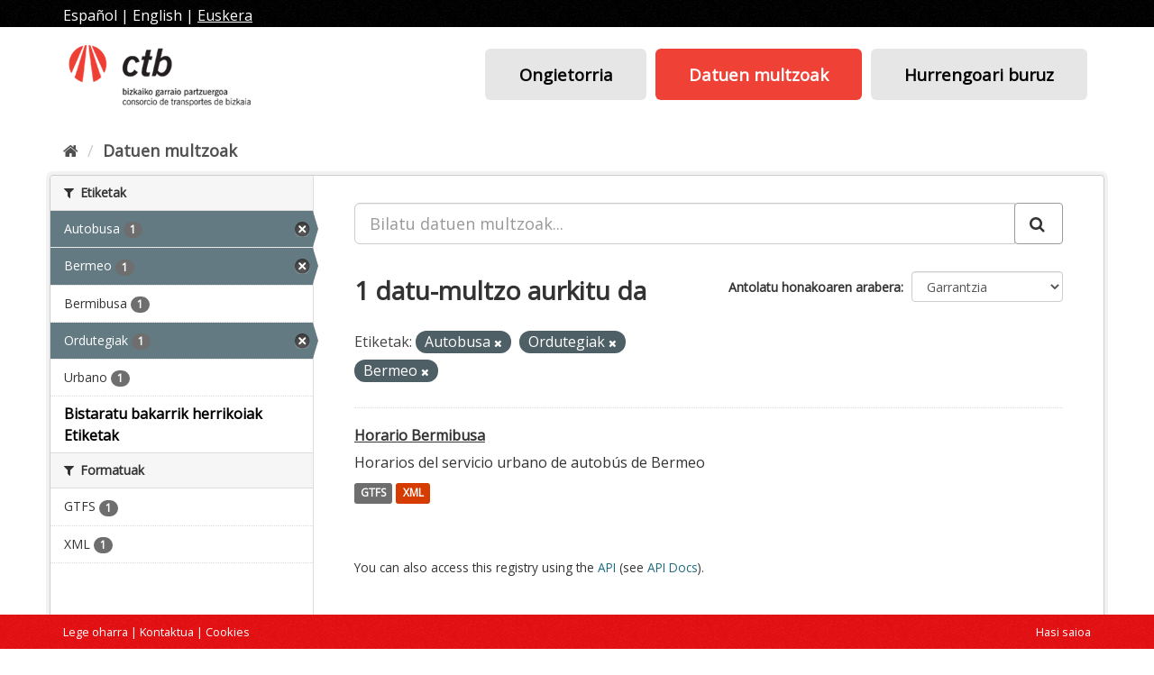

--- FILE ---
content_type: text/html; charset=utf-8
request_url: https://data.ctb.eus/eu/dataset/?tags=Autob%C3%BAs&tags=Horarios&_tags_limit=0&tags=Bermeo
body_size: 13303
content:
<!DOCTYPE html>
<!--[if IE 9]> <html lang="eu" class="ie9"> <![endif]-->
<!--[if gt IE 8]><!--> <html lang="eu"> <!--<![endif]-->
  <head>
    <meta charset="utf-8" />
      <meta name="generator" content="ckan 2.9.4" />
      <meta name="viewport" content="width=device-width, initial-scale=1.0">
    <title>Datuen multzoa - CKAN</title>

    
    
    <link rel="shortcut icon" href="/favicon_0.ico" />
    
    
        <link rel="alternate" type="text/n3" href="https://data.ctb.eus/eu/catalog.n3"/>
        <link rel="alternate" type="text/ttl" href="https://data.ctb.eus/eu/catalog.ttl"/>
        <link rel="alternate" type="application/rdf+xml" href="https://data.ctb.eus/eu/catalog.xml"/>
        <link rel="alternate" type="application/ld+json" href="https://data.ctb.eus/eu/catalog.jsonld"/>
    

    
   
      
      
      
      
    
   <link rel="stylesheet" href="/css/multilang.css" type="text/css">


    
    



    
      
      
    

    
    <link href="/webassets/base/4f3188fa_main.css" rel="stylesheet"/>
<link href="/webassets/ckanext-harvest/c95a0af2_harvest_css.css" rel="stylesheet"/>
  
    

  <link rel="stylesheet" href="/ctb_theme.css" />
  <link rel="stylesheet" href="/jquery-eu-cookie-law-popup.css" />

  </head>

  
  <body data-site-root="https://data.ctb.eus/" data-locale-root="https://data.ctb.eus/eu/" >

    
    <div class="sr-only sr-only-focusable"><a href="#content">Joan edukira</a></div>
  

  
    <header class="account-masthead">
<div class="container">

<div class="lang-select">
	

	<a href="/es/dataset/?tags=Autob%C3%BAs&amp;tags=Horarios&amp;_tags_limit=0&amp;tags=Bermeo" >Espa&ntilde;ol</a> | 
	<a href="/en/dataset/?tags=Autob%C3%BAs&amp;tags=Horarios&amp;_tags_limit=0&amp;tags=Bermeo" >English</a> | 
	<a href="/eu/dataset/?tags=Autob%C3%BAs&amp;tags=Horarios&amp;_tags_limit=0&amp;tags=Bermeo" class="selected">Euskera</a>
</div>



</div>
</header>

<header class="navbar navbar-static-top masthead">
  <div class="container">
    <div class="navbar-right">
      <button data-target="#main-navigation-toggle" data-toggle="collapse" class="navbar-toggle collapsed" type="button">
        <span class="fa fa-bars"></span>
      </button>
    </div>
    <hgroup class="header-image navbar-left">
       
      <a class="logo" href="/eu/"><img src="/logoCTB.png" alt="CKAN" title="CKAN" /></a>
       
    </hgroup>

    <div class="collapse navbar-collapse" id="main-navigation-toggle">
      
      <nav class="section navigation">
        <ul class="nav nav-pills">
           
            <li><a href="/eu/">Ongietorria</a></li><li class="active"><a href="/eu/dataset/">Datuen multzoak</a></li>
            <li><a href="/eu/pages/hurrengoari-buruz">Hurrengoari buruz</a></li>
          
        </ul>
      </nav>
       
    </div>
  </div>
</header>


    
  
    <div class="main">
      <div id="content" class="container">
        
          
            <div class="flash-messages">
              
                
              
            </div>
          

          
            <div class="toolbar" role="navigation" aria-label="Breadcrumb">
              
                
                  <ol class="breadcrumb">
                    
<li class="home"><a href="/eu/" aria-label="Hasiera"><i class="fa fa-home"></i><span> Hasiera</span></a></li>
                    
  <li class="active"><a href="/eu/dataset/">Datuen multzoak</a></li>

                  </ol>
                
              
            </div>
          

          <div class="row wrapper">
            
            
            

            
              <aside class="secondary col-sm-3">
                
                
  <div class="filters">
    <div>
      
        

    
    
	
	    
	    
		<section class="module module-narrow module-shallow">
		    
			<h2 class="module-heading">
			    <i class="fa fa-filter"></i>
			    
			    Etiketak
			</h2>
		    
		    
			
			    
				<nav aria-label="Etiketak">
				    <ul class="list-unstyled nav nav-simple nav-facet">
					
					    
					    
					    
					    
					    <li class="nav-item active">
						<a href="/eu/dataset/?tags=Horarios&amp;tags=Bermeo&amp;_tags_limit=0" title="">
						    <span class="item-label">Autobusa</span>
						    <span class="hidden separator"> - </span>
						    <span class="item-count badge">1</span>
						</a>
					    </li>
					
					    
					    
					    
					    
					    <li class="nav-item active">
						<a href="/eu/dataset/?tags=Autob%C3%BAs&amp;tags=Horarios&amp;_tags_limit=0" title="">
						    <span class="item-label">Bermeo</span>
						    <span class="hidden separator"> - </span>
						    <span class="item-count badge">1</span>
						</a>
					    </li>
					
					    
					    
					    
					    
					    <li class="nav-item">
						<a href="/eu/dataset/?tags=Autob%C3%BAs&amp;tags=Horarios&amp;tags=Bermeo&amp;_tags_limit=0&amp;tags=Bermibusa" title="">
						    <span class="item-label">Bermibusa</span>
						    <span class="hidden separator"> - </span>
						    <span class="item-count badge">1</span>
						</a>
					    </li>
					
					    
					    
					    
					    
					    <li class="nav-item active">
						<a href="/eu/dataset/?tags=Autob%C3%BAs&amp;tags=Bermeo&amp;_tags_limit=0" title="">
						    <span class="item-label">Ordutegiak</span>
						    <span class="hidden separator"> - </span>
						    <span class="item-count badge">1</span>
						</a>
					    </li>
					
					    
					    
					    
					    
					    <li class="nav-item">
						<a href="/eu/dataset/?tags=Autob%C3%BAs&amp;tags=Horarios&amp;tags=Bermeo&amp;_tags_limit=0&amp;tags=Urbano" title="">
						    <span class="item-label">Urbano</span>
						    <span class="hidden separator"> - </span>
						    <span class="item-count badge">1</span>
						</a>
					    </li>
					
				    </ul>
				</nav>

				<p class="module-footer">
				    
					<a href="/eu/dataset/?tags=Autob%C3%BAs&amp;tags=Horarios&amp;tags=Bermeo" class="read-more">Bistaratu bakarrik herrikoiak Etiketak</a>
				    
				</p>
			    
			
		    
		</section>
	    
	
    

      
        

    
    
	
	    
	    
		<section class="module module-narrow module-shallow">
		    
			<h2 class="module-heading">
			    <i class="fa fa-filter"></i>
			    
			    Formatuak
			</h2>
		    
		    
			
			    
				<nav aria-label="Formatuak">
				    <ul class="list-unstyled nav nav-simple nav-facet">
					
					    
					    
					    
					    
					    <li class="nav-item">
						<a href="/eu/dataset/?tags=Autob%C3%BAs&amp;tags=Horarios&amp;tags=Bermeo&amp;_tags_limit=0&amp;res_format=GTFS" title="">
						    <span class="item-label">GTFS</span>
						    <span class="hidden separator"> - </span>
						    <span class="item-count badge">1</span>
						</a>
					    </li>
					
					    
					    
					    
					    
					    <li class="nav-item">
						<a href="/eu/dataset/?tags=Autob%C3%BAs&amp;tags=Horarios&amp;tags=Bermeo&amp;_tags_limit=0&amp;res_format=XML" title="">
						    <span class="item-label">XML</span>
						    <span class="hidden separator"> - </span>
						    <span class="item-count badge">1</span>
						</a>
					    </li>
					
				    </ul>
				</nav>

				<p class="module-footer">
				    
					
				    
				</p>
			    
			
		    
		</section>
	    
	
    

      
    </div>
    <a class="close no-text hide-filters"><i class="fa fa-times-circle"></i><span class="text">close</span></a>
  </div>

              </aside>
            

            
              <div class="primary col-sm-9 col-xs-12" role="main">
                
                
  <section class="module">
    <div class="module-content">
      
        
      
      
        
        
        







<form id="dataset-search-form" class="search-form" method="get" data-module="select-switch">

  
    <div class="input-group search-input-group">
      <input aria-label="Bilatu datuen multzoak..." id="field-giant-search" type="text" class="form-control input-lg" name="q" value="" autocomplete="off" placeholder="Bilatu datuen multzoak...">
      
      <span class="input-group-btn">
        <button class="btn btn-default btn-lg" type="submit" value="search" aria-label="Submit">
          <i class="fa fa-search"></i>
        </button>
      </span>
      
    </div>
  

  
    <span>
  
  

  
  
  
  <input type="hidden" name="tags" value="Autobús" />
  
  
  
  
  
  <input type="hidden" name="tags" value="Horarios" />
  
  
  
  
  
  <input type="hidden" name="tags" value="Bermeo" />
  
  
  
  </span>
  

  
    
      <div class="form-select form-group control-order-by">
        <label for="field-order-by">Antolatu honakoaren arabera</label>
        <select id="field-order-by" name="sort" class="form-control">
          
            
              <option value="score desc, metadata_modified desc" selected="selected">Garrantzia</option>
            
          
            
              <option value="title_string asc">Goranzko izena</option>
            
          
            
              <option value="title_string desc">Beheranzko izena</option>
            
          
            
              <option value="metadata_modified desc">Azkeneko aldaketa</option>
            
          
            
          
        </select>
        
        <button class="btn btn-default js-hide" type="submit">Joan</button>
        
      </div>
    
  

  
    
      <h1>

  
  
  
  

1 datu-multzo aurkitu da</h1>
    
  

  
    
      <p class="filter-list">
        
          
          <span class="facet">Etiketak:</span>
          
            <span class="filtered pill">Autobusa
              <a href="/eu/dataset/?tags=Horarios&amp;tags=Bermeo&amp;_tags_limit=0" class="remove" title="Kendu"><i class="fa fa-times"></i></a>
            </span>
          
            <span class="filtered pill">Ordutegiak
              <a href="/eu/dataset/?tags=Autob%C3%BAs&amp;tags=Bermeo&amp;_tags_limit=0" class="remove" title="Kendu"><i class="fa fa-times"></i></a>
            </span>
          
            <span class="filtered pill">Bermeo
              <a href="/eu/dataset/?tags=Autob%C3%BAs&amp;tags=Horarios&amp;_tags_limit=0" class="remove" title="Kendu"><i class="fa fa-times"></i></a>
            </span>
          
        
      </p>
      <a class="show-filters btn btn-default">Iragazi emaitzak</a>
    
  

</form>




      
      
        

  
    <ul class="dataset-list list-unstyled">
    	
	      
	        






  <li class="dataset-item">
    
      <div class="dataset-content">
        
          <h2 class="dataset-heading">
            
              
            
            
		<a href="/eu/dataset/horario-bermibusa">Horario Bermibusa</a>
            
            
              
              
            
          </h2>
        
        
          
        
        
          
            <div>Horarios del servicio urbano de autobús de Bermeo</div>
          
        
      </div>
      
        
          
            <ul class="dataset-resources list-unstyled">
              
                
                <li>
                  <a href="/eu/dataset/horario-bermibusa" class="label label-default" data-format="gtfs">GTFS</a>
                </li>
                
                <li>
                  <a href="/eu/dataset/horario-bermibusa" class="label label-default" data-format="xml">XML</a>
                </li>
                
              
            </ul>
          
        
      
    
  </li>

	      
	    
    </ul>
  

      
    </div>

    
      
    
  </section>

  
    <section class="module">
      <div class="module-content">
        
          <small>
            
            
            
          You can also access this registry using the <a href="/eu/api/3">API</a> (see <a href="http://docs.ckan.org/en/2.9/api/">API Docs</a>).
          </small>
        
      </div>
    </section>
  

              </div>
            
          </div>
        
      </div>
    </div>
  
    <footer class="site-footer">
<div class="container">

	<div class="row">
		<div class="col-xs-8">



<a href="/eu/pages/lege-oharra">Lege oharra</a> | 
<a href="mailto:datactb@cotrabi.eus">Kontaktua</a> | 
<a href="/eu/pages/cookie-politika">Cookies</a>



		</div>
		<div class="col-xs-4 alignright">
<a href="/eu/user/login">Hasi saioa</a>
		</div>
	</div>

</div>
  
    
  

<!-- Global site tag (gtag.js) - Google Analytics --> 
<script async src="https://www.googletagmanager.com/gtag/js?id=UA-35699846-4"></script> 
<script> 
 window.dataLayer = window.dataLayer || []; 
 function gtag(){dataLayer.push(arguments);} 
 gtag('js', new Date()); 

 gtag('config', 'UA-35699846-4'); 
</script> 


</footer>
  
  
  
  
  
    

      

    
    
    <link href="/webassets/vendor/f3b8236b_select2.css" rel="stylesheet"/>
<link href="/webassets/vendor/0b01aef1_font-awesome.css" rel="stylesheet"/>
    <script src="/webassets/vendor/d8ae4bed_jquery.js" type="text/javascript"></script>
<script src="/webassets/vendor/fb6095a0_vendor.js" type="text/javascript"></script>
<script src="/webassets/vendor/580fa18d_bootstrap.js" type="text/javascript"></script>
<script src="/webassets/base/5f5a82bb_main.js" type="text/javascript"></script>
<script src="/webassets/base/919ae274_ckan.js" type="text/javascript"></script>
  </body>
</html>

--- FILE ---
content_type: text/css; charset=utf-8
request_url: https://data.ctb.eus/ctb_theme.css
body_size: 2637
content:

@import url(https://fonts.googleapis.com/css?family=Open+Sans);

html {
	font-size: 100%;
	line-height: 1.5em;
}

body {
	font-family: 'Open Sans', sans-serif;
	background: white;

	font-size: inherit;
	line-height: inherit;

	margin-bottom: 50px;
}
.main, .hero {
	background: white !important;
}

a:hover {
	font-weight: 600;
}

.page-heading {
	color: #EF4135;
	font-size: 2em;
	font-weight: normal;
	margin-bottom: .5em;
	margin-top: .4em;
}


.account-masthead {
	background-color: black;
}
.account-masthead .lang-select {
	margin-top: 5px;
}
.account-masthead .lang-select a {
	color: white;
}
.account-masthead .lang-select .selected {
	text-decoration: underline;
}



.masthead {
	background: white;
}
.masthead .logo img {
	max-height: 100%;
}
.masthead .navigation .nav-pills li a, 
.navbar-toggle {
	font-weight: 600;
	color: #030303;
	text-decoration: none;
	padding: 0;
	margin: 0.2em;
	padding: 0.9em 2em;
	transition: all 0.3s ease 0s;
	background: none repeat scroll 0 0 #e6e6e6;
	border-radius: 6px;
	font-size: 14pt;
	font-weight: bold;
}
.masthead .navigation .nav-pills li.active a {
	background: none repeat scroll 0 0 #ef4135;
	color: #fff;
}
.masthead .navigation .nav-pills li a:hover,
.masthead .navigation .nav-pills li a:focus,
.navbar-toggle:hover,
.navbar-toggle:focus {
	color: #fff;
	background: none repeat scroll 0 0 #4c4c4c;
}



.homepage {
	text-align: center;
}
.homepage .search-form {
	border: none;
}

.dataset-heading a {
	text-decoration: underline;
}

.toolbar .breadcrumb a {
	color: #505050;
}


.site-footer {
	background-color: #E71113;
	color: white;
	padding: 7px;
	font-size: .8em;
	position: fixed;
	left: 0px;
	right: 0px;
	bottom: 0px;
	z-index: 100;
}
.site-footer a, .site-footer a:visited {
	color: white;
}
@media (min-width:768px) {
	.alignright {
		text-align: right;
	}
}

.control-custom {
	font-size: inherit;
}
.control-custom .checkbox input {
	display: block;
}

.btn {
	cursor: pointer;
	border: 1px solid #999 !important;
	border-radius: 4px !important;
}

.btn-primary, 
.btn-primary:hover,
.btn-primary:active,
.btn-primary:focus,
.open > .dropdown-toggle.btn-primary:focus {
	background: none repeat scroll 0 0 #ef4135;
	color: #fff;
	font-weight: bold;
	padding: 0.3em 1em;
	text-shadow: 0 0 1px #333;
}

.btn-primary:hover {
	box-shadow: 0px 0px 5px 1px rgba(239,65,53,1);
}

.btn-primary:active,
.btn-primary:focus:active {
	background-color: #999;
}

a.tag:hover {
	background: none repeat scroll 0 0 #ef4135;
	border: 1px solid #999;
	box-shadow: 0px 0px 5px 1px rgba(239,65,53,1);
	-webkit-box-shadow: 0px 0px 5px 1px rgba(239,65,53,1);
	font-weight: normal;
}





